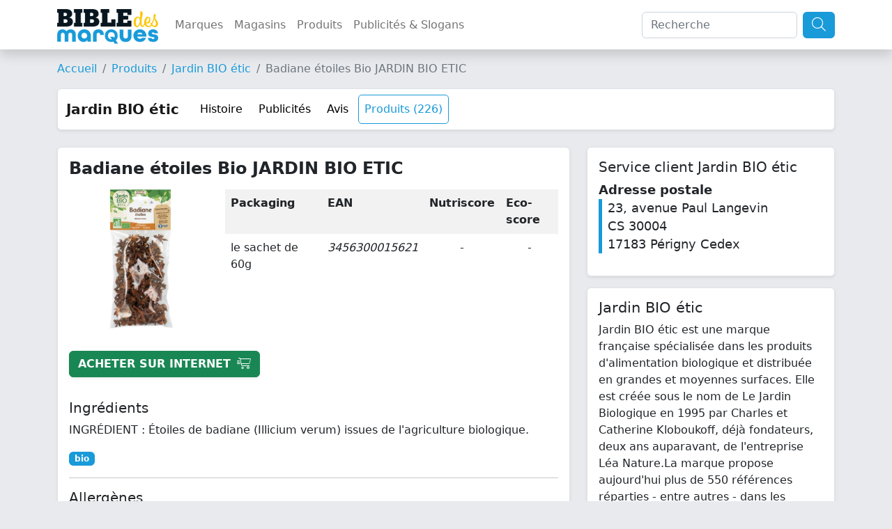

--- FILE ---
content_type: text/html; charset=UTF-8
request_url: https://www.bible-marques.fr/produits/jardin-bio-etic/badiane-etoiles-bio-jardin-bio-etic
body_size: 7249
content:
<!doctype html>
<html lang="fr">
<head>
    <meta charset="UTF-8">
    <meta name="viewport" content="width=device-width, user-scalable=no, initial-scale=1.0, maximum-scale=1.0, minimum-scale=1.0">
    <meta http-equiv="X-UA-Compatible" content="ie=edge">
    <meta name="description" content="Badiane étoiles Bio JARDIN BIO ETIC : ingrédients, valeurs nutritionnelles, allergènes, service client, etc. EMBALLAGE RECYCLABLE
SACHET ZIP REFERMABLE">
    <meta name="keywords" content="">
    
    <title>Jardin BIO étic - Badiane étoiles Bio JARDIN BIO ETIC</title>

    <script type="text/javascript" src="/assets/js/jquery-3.6.1.min.js"></script>
    <script type="text/javascript" src="/assets/js/bootstrap.bundle.min.js"></script>
    <script type="text/javascript" src="/assets/js/masonry.min.js"></script>

    <link href="/assets/css/bootstrap.min.css" rel="stylesheet" type="text/css"/>
    <link href="/assets/fontawesome/css/fontawesome.min.css" rel="stylesheet">
    <link href="/assets/fontawesome/css/light.min.css" rel="stylesheet">
    <link href="/assets/bible/style.css" rel="stylesheet">
    <link href="https://fonts.googleapis.com/css2?family=PT+Sans:ital,wght@1,700&display=swap" rel="stylesheet">
    <link rel="icon" type="image/png" href="/assets/bible/img/favicon.png"/>

    <script type="application/ld+json">
        {"@context":"https:\/\/schema.org","@type":"WebSite","name":"Bible-marques.fr","url":"https:\/\/www.bible-marques.fr","potentialAction":[{"@type":"SearchAction","target":"https:\/\/www.bible-marques.fr\/recherche?q={search_term_string}","query-input":"required name=search_term_string"}]}

    </script>

    <script type="text/javascript">
        var _paq = window._paq = window._paq || [];
        /* tracker methods like "setCustomDimension" should be called before "trackPageView" */

        
        
        
        
        

        _paq.push(['trackPageView']);
        _paq.push(['enableLinkTracking']);

        (function () {
            var u = "https://www.armada.fr/matomo/";
            _paq.push(['setTrackerUrl', u + 'matomo.php']);
            _paq.push(['setSiteId', '4']);
            var d = document, g = d.createElement('script'), s = d.getElementsByTagName('script')[0];
            g.type = 'text/javascript';
            g.async = true;
            g.src = u + 'matomo.js';
            s.parentNode.insertBefore(g, s);
        })();


    </script>

    <script async src="https://pagead2.googlesyndication.com/pagead/js/adsbygoogle.js?client=ca-pub-9860713461356411" crossorigin="anonymous"></script>

            <script type="application/ld+json">
    {"@context": "https://schema.org","@type": "BreadcrumbList","itemListElement": [
                                            {"@type": "ListItem", "position": 1, "name": "Produits", "item": "https://www.bible-marques.fr/produits"}                         ,
                                                                                    {"@type": "ListItem", "position": 2, "name": "Jardin BIO étic", "item": "https://www.bible-marques.fr/produits/jardin-bio-etic"}                                                                     ]}

        </script>
    
    
</head>
<body>
<nav class="navbar navbar-expand-lg navbar-light sticky-top shadow bg-white">
    <div class="container">
        <a href="https://www.bible-marques.fr" class="navbar-brand p-0 appeler-titre">
            <img src="/assets/bible/img/la-bible-des-marques.png" class="mt-1 logo">
        </a>
        <button class="navbar-toggler" type="button" data-bs-toggle="collapse" data-bs-target="#navbarBible" aria-controls="navbarBible" aria-expanded="false" aria-label="Afficher menu">
            <span class="navbar-toggler-icon"></span>
        </button>

        <div class="collapse navbar-collapse justify-content-center" id="navbarBible">
            <ul class="navbar-nav me-auto mb-2 mb-lg-0">
                <li class="nav-item">
                    <a class="nav-link" href="https://www.bible-marques.fr/marques">Marques</a>
                </li>
                <li class="nav-item">
                    <a class="nav-link" href="https://www.bible-marques.fr/magasins">Magasins</a>
                </li>
                <li class="nav-item">
                    <a class="nav-link" href="https://www.bible-marques.fr/produits">Produits</a>
                </li>
                <li class="nav-item">
                    <a class="nav-link" href="https://www.bible-marques.fr/publicites">Publicités & Slogans</a>
                </li>
            </ul>
            <form class="d-flex" role="search" method="get" action="https://www.bible-marques.fr/recherche">
                <input class="form-control me-2" type="search" placeholder="Recherche" aria-label="Search" value="" name="q" id="q">
                <button class="btn btn-bleu" type="submit"><i class="fa-light fa-search fa-lg"></i></button>
            </form>
        </div>
    </div>
</nav>

<div class="container mt-3">
            <nav aria-label="breadcrumb">
            <ol class="breadcrumb">
                <li class="breadcrumb-item"><a href="https://www.bible-marques.fr">Accueil</a></li>
                                                            <li class="breadcrumb-item"><a href="https://www.bible-marques.fr/produits">Produits</a></li>
                                                                                <li class="breadcrumb-item"><a href="https://www.bible-marques.fr/produits/jardin-bio-etic">Jardin BIO étic</a></li>
                                                                                <li class="breadcrumb-item active">Badiane étoiles Bio JARDIN BIO ETIC</li>
                                                </ol>
        </nav>
    </div>



    <div class="container">
        <div class="row">
            <div class="col-12 mb-4">
                <nav class="navbar navbar-expand-lg navbar-light border rounded shadow-sm menumarque" style="background-color: #ffffff;">
    <div class="container">
        <a class="navbar-brand" href="https://www.bible-marques.fr/jardin-bio-etic.html"><strong>Jardin BIO étic</strong></a>
        <button class="navbar-toggler" type="button" data-bs-toggle="collapse" data-bs-target="#navbarMarque" aria-controls="navbarMarque" aria-expanded="false" aria-label="Afficher menu">
            <span class="navbar-toggler-icon"></span>
        </button>
        <div class="collapse navbar-collapse" id="navbarMarque">
            <ul class="navbar-nav">
                                    <li class="nav-item">
                        <a class="nav-link" href="https://www.bible-marques.fr/jardin-bio-etic.html#historique">Histoire</a>
                    </li>
                                                                    <li class="nav-item ">
                        <a class="nav-link" href=" #publicites ">Publicités</a>
                    </li>
                                <li class="nav-item">
                    <a class="nav-link" href="https://www.bible-marques.fr/jardin-bio-etic.html#avis-section">Avis</a>
                </li>
                
                
                
                                                    <li class="nav-item  active ">
                        <a class="nav-link ucfirst" href="https://www.bible-marques.fr/produits/jardin-bio-etic">Produits (226)</a>
                    </li>
                                
                
                
            </ul>
        </div>
    </div>
</nav>
            </div>
        </div>

        <div class="row">
            <div class="col-12 col-md-8 mb-3">
                <div class="shadow-sm bg-white p-3 rounded border mb-3 position-relative">
                    <h1 class="fs1-5 mb-3"><b>Badiane étoiles Bio JARDIN BIO ETIC</b></h1>
                    <div class="d-md-flex flex-row justify-content-start">
                        <img src="https://mdwxsassets.s3.eu-west-3.amazonaws.com/produits/3010.jpg" alt="Badiane étoiles Bio JARDIN BIO ETIC - le sachet de 60g" class="me-md-4 mb-3 text-md-center" height="200">

                                                    <div>
                                <table class="table table-striped table-borderless">
                                    <tr>
                                        <th>Packaging</th>
                                        <th>EAN</th>
                                        <th>Nutriscore</th>
                                        <th>Eco-score</th>
                                    </tr>
                                                                            <tr>
                                            <td>
                                                le sachet de 60g
                                            </td>
                                            <td>
                                                <em>3456300015621</em>
                                            </td>
                                            <td class="text-center">
                                                                                                    -
                                                                                            </td>
                                            <td class="text-center">
                                                                                                    -
                                                                                            </td>
                                        </tr>
                                                                    </table>
                                
                                                            </div>
                        

                    </div>

                                            <a href="https://www.bible-marques.fr/go/product/3010" class="btn btn-success shadow-sm my-3" target="_blank"><b>ACHETER SUR INTERNET</b> <i class="fa-light fa-cart-shopping-fast ms-1"></i></a>
                    
                                            <div class="mt-3">
                            <h2 class="fs1-25">Ingrédients</h2>
                            <p>INGRÉDIENT : Étoiles de badiane (Illicium verum) issues de l&#039;agriculture biologique.</p>

                                                                                                <span class="badge bg-couleur me-2">bio</span>
                                                                                                                                                </div>
                        <hr>
                    
                                            <div class="mt-3">
                            <h2 class="fs1-25">Allergènes</h2>
                                                            Ce produit ne contient pas d'allergènes.
                                                    </div>
                                                    <hr>
                            <div class="mt-3">
                                <h2 class="fs1-25">Conservation</h2>
                                Conseils pour conserver au mieux ce produit : <b>CONSERVATION
À conserver au sec et à l&#039;abri de la lumière.
À consommer de préférence avant fin / N° lot : voir sur l&#039;emballage.</b>
                            </div>
                                                                                        
                    
                    
                    
                    
                    
                    
                </div>
            </div>

            <div class="col-12 col-md-4 mb-3">
                                    <div class="shadow-sm bg-white p-3 rounded border mb-3 position-relative">
                        <h3 class="fs1-25">Service client Jardin BIO étic</h3>
                                                                            <div class="mt-2 fs1-1">
                                <b>Adresse postale</b><br>
                                <div class="ps-2" style="border-left:5px solid #199ad9">
                                    23, avenue Paul Langevin<br />
CS 30004<br>
                                    17183 Périgny Cedex
                                </div>
                                </p>
                            </div>
                                            </div>
                
                <div class="shadow-sm bg-white p-3 rounded border mb-3">
                    <h2 class="fs1-3">Jardin BIO étic</h2>
                    <p>
                        Jardin BIO étic est une marque française spécialisée dans les produits d'alimentation biologique et distribuée en grandes et moyennes surfaces. Elle est créée sous le nom de Le Jardin Biologique en 1995 par&nbsp;Charles et Catherine Kloboukoff, déjà fondateurs, deux ans auparavant, de l'entreprise Léa Nature.La marque propose aujourd'hui plus de 550 références réparties - entre autres - dans les gammes...
                    </p>
                    <a class="btn btn-bleu shadow-sm w-100" href="https://www.bible-marques.fr/jardin-bio-etic.html">tout savoir sur Jardin BIO étic</a>
                </div>
            </div>


                            <div class="col-12">
                    <div class="shadow-sm bg-white p-3 rounded border mb-3 position-relative">
                        <div class="row">
                            <h5>Produits similaires</h5>
                            <hr>
                                                            <div class="col-12 col-md-6">
                                    <div class="card-body h-100 py-3" style="border-bottom:1px solid #E1E1E1">
                                        <div class="d-flex">
                                            <a href="https://www.bible-marques.fr/produits/ducros/badiane-anis-etoile-ducros"><img src="https://mdwxsassets.s3.eu-west-3.amazonaws.com/produits/1826.jpg" alt="Badiane  anis étoilé  DUCROS" height="70" class="me-2"></a>
                                            <div>
                                                <small class="text-muted">EAN 3166291521802</small><br>
                                                <b><a href="https://www.bible-marques.fr/produits/ducros/badiane-anis-etoile-ducros">Badiane  anis étoilé  DUCROS</a></b><br>
                                                <div>le flacon de 25g</div>
                                            </div>
                                        </div>
                                    </div>
                                </div>
                                                            <div class="col-12 col-md-6">
                                    <div class="card-body h-100 py-3" style="border-bottom:1px solid #E1E1E1">
                                        <div class="d-flex">
                                            <a href="https://www.bible-marques.fr/produits/bjorg/cereales-crousti-etoiles-choco-kid-bio-bjorg"><img src="https://mdwxsassets.s3.eu-west-3.amazonaws.com/produits/677.jpg" alt="Céréales Crousti etoiles choco kid Bio BJORG" height="70" class="me-2"></a>
                                            <div>
                                                <small class="text-muted">EAN 3229820799445</small><br>
                                                <b><a href="https://www.bible-marques.fr/produits/bjorg/cereales-crousti-etoiles-choco-kid-bio-bjorg">Céréales Crousti etoiles choco kid Bio BJORG</a></b><br>
                                                <div>le paquet de 375g</div>
                                            </div>
                                        </div>
                                    </div>
                                </div>
                                                            <div class="col-12 col-md-6">
                                    <div class="card-body h-100 py-3" style="border-bottom:1px solid #E1E1E1">
                                        <div class="d-flex">
                                            <a href="https://www.bible-marques.fr/produits/bledina/plat-bebe-des-12-mois-fondue-de-poireaux-champignons-pates-etoiles-et-veau-les-recoltes-bio-bledina"><img src="https://mdwxsassets.s3.eu-west-3.amazonaws.com/produits/874.jpg" alt="Plat bébé dès 12 mois fondue de poireaux champignons pâtes étoiles et veau Les Récoltes Bio BLEDINA" height="70" class="me-2"></a>
                                            <div>
                                                <small class="text-muted">EAN 3041091559036</small><br>
                                                <b><a href="https://www.bible-marques.fr/produits/bledina/plat-bebe-des-12-mois-fondue-de-poireaux-champignons-pates-etoiles-et-veau-les-recoltes-bio-bledina">Plat bébé dès 12 mois fondue de poireaux champignons pâtes étoiles et veau Les Récoltes Bio BLEDINA</a></b><br>
                                                <div>l&#039;assiette de 230g</div>
                                            </div>
                                        </div>
                                    </div>
                                </div>
                                                            <div class="col-12 col-md-6">
                                    <div class="card-body h-100 py-3" style="border-bottom:1px solid #E1E1E1">
                                        <div class="d-flex">
                                            <a href="https://www.bible-marques.fr/produits/bledina/plat-bebe-des-15-mois-epinards-pois-casses-saumon-pates-etoiles-les-recoltes-bio-bledina"><img src="https://mdwxsassets.s3.eu-west-3.amazonaws.com/produits/882.jpg" alt="Plat bébé dès 15 mois épinards pois cassés saumon pâtes étoiles Les Récoltes Bio BLEDINA" height="70" class="me-2"></a>
                                            <div>
                                                <small class="text-muted">EAN 3041091672186</small><br>
                                                <b><a href="https://www.bible-marques.fr/produits/bledina/plat-bebe-des-15-mois-epinards-pois-casses-saumon-pates-etoiles-les-recoltes-bio-bledina">Plat bébé dès 15 mois épinards pois cassés saumon pâtes étoiles Les Récoltes Bio BLEDINA</a></b><br>
                                                <div>l&#039;assiette de 250g</div>
                                            </div>
                                        </div>
                                    </div>
                                </div>
                                                            <div class="col-12 col-md-6">
                                    <div class="card-body h-100 py-3" style="border-bottom:1px solid #E1E1E1">
                                        <div class="d-flex">
                                            <a href="https://www.bible-marques.fr/produits/bledina/plat-bebe-des-12-mois-pates-etoiles-facon-bolognaise-les-recoltes-bio-bledina"><img src="https://mdwxsassets.s3.eu-west-3.amazonaws.com/produits/950.jpg" alt="Plat bébé dés 12 mois pâtes étoiles façon bolognaise Les Récoltes Bio BLEDINA" height="70" class="me-2"></a>
                                            <div>
                                                <small class="text-muted">EAN 3041091817563</small><br>
                                                <b><a href="https://www.bible-marques.fr/produits/bledina/plat-bebe-des-12-mois-pates-etoiles-facon-bolognaise-les-recoltes-bio-bledina">Plat bébé dés 12 mois pâtes étoiles façon bolognaise Les Récoltes Bio BLEDINA</a></b><br>
                                                <div>l&#039;assiette de 230g</div>
                                            </div>
                                        </div>
                                    </div>
                                </div>
                                                            <div class="col-12 col-md-6">
                                    <div class="card-body h-100 py-3" style="border-bottom:1px solid #E1E1E1">
                                        <div class="d-flex">
                                            <a href="https://www.bible-marques.fr/produits/bledina/plat-bebe-des-15-mois-pates-etoiles-a-la-sauce-tomate-et-jambon-bledichef-bledina"><img src="https://mdwxsassets.s3.eu-west-3.amazonaws.com/produits/827.jpg" alt="Plat bébé dès 15 mois pâtes étoiles à la sauce tomate et jambon Blédichef BLEDINA" height="70" class="me-2"></a>
                                            <div>
                                                <small class="text-muted">EAN 3041091434098</small><br>
                                                <b><a href="https://www.bible-marques.fr/produits/bledina/plat-bebe-des-15-mois-pates-etoiles-a-la-sauce-tomate-et-jambon-bledichef-bledina">Plat bébé dès 15 mois pâtes étoiles à la sauce tomate et jambon Blédichef BLEDINA</a></b><br>
                                                <div>l&#039;assiette de 250g</div>
                                            </div>
                                        </div>
                                    </div>
                                </div>
                                                    </div>
                    </div>
                </div>
            

        </div>
    </div>
<div class="modal fade" id="modalLoginRegisterForm" role="dialog" aria-labelledby="modalLoginRegisterForm" aria-hidden="true">
    <div class="modal-dialog">
        <div class="modal-content">
            <div class="modal-header mb-3">
                <div class="container d-flex mt-2">
                    <span class="couleur fs1-5"><b><i class="far fa-user fs1-5 fa-fw couleur"></i> Identification</b></span>
                </div>
                <button type="button" class="close" data-dismiss="modal" aria-label="Close"><span aria-hidden="true">×</span></button>
            </div>

            <div class="container">
                <div class="alert alert-success alert-register alert-dismissible d-none w-100 mt-3">
                    <strong>Félicitations !</strong> Votre inscription a bien été prise en compte.
                </div>
                <div class="alert alert-success alert-login alert-dismissible d-none w-100 mt-3">
                    <strong>Bravo !</strong> Vous vous êtes enregistré avec succès.
                </div>
                <div class="alert alert-warning alert-favori alert-dismissible d-none w-100 mt-3">
                    <strong>Désolé !</strong> Vous devez être authentifié pour enregistrer cette recette dans vos favoris.
                </div>
            </div>

            <div class="container pt-1 pb-5">
    <div class="row justify-content-center">
        <div class="col-md-6 mb-3">
            <div class="card">
                <div class="card-header">
                    <div class="couleur-soft fs1-5 text-center"><b>Connexion</b></div>
                </div>
                <div class="card-body">
                    <form id="formLogin">
                        <input type="hidden" name="_token" value="X1HvKpargHYPICztImsETmj9Gymz5NTn1av7GB7e">
                        <div class="form-group row">
                            <label for="email" class="col-md-4 col-form-label text-md-right">E-mail</label>

                            <div class="col-md-6">
                                <input id="log_email" type="email" class="login-input form-control " name="email" value="" required autocomplete="email" autofocus>
                                <span class="log_error d-none" role="alert"></span>

                                                            </div>
                        </div>

                        <div class="form-group row">
                            <label for="password" class="col-md-4 col-form-label text-md-right">Mot de passe</label>

                            <div class="col-md-6">
                                <input id="log_password" type="password" class="login-input form-control " name="password" required autocomplete="current-password">

                                                            </div>
                        </div>

                    <!--
                        <div class="form-group row">
                            <div class="col-md-6 offset-md-4">
                                <div class="form-check">
                                    <input class="form-check-input" type="checkbox" name="remember" id="remember" >

                                    <label class="form-check-label" for="remember">
                                        Remember Me
                            </label>
                        </div>
                    </div>
                </div>
-->

                        <div class="form-group row mb-0">
                            <div class="col-md-8 offset-md-4">
                                <button type="submit" class="btn bg-couleur text-white">
                                    Valider
                                </button>
                                                        </div>
                        </div>

                    </form>
                </div>
            </div>
        </div>

        <div class="col-md-6 mb-3">
            <div class="card">
                <div class="card-header">
                    <div class="couleur-soft fs1-5 text-center"><b>S'enregistrer</b></div>
                </div>

                <div class="card-body">
                    <form id="formRegister">
                        <input type="hidden" name="_token" value="X1HvKpargHYPICztImsETmj9Gymz5NTn1av7GB7e">
                        <div class="form-group row">
                            <label for="civilite" class="col-md-4 col-form-label text-md-right">Civilité</label>

                            <div class="col-md-7">
                                <select id="civilite" type="civilite" class="login-input form-control " name="civilite" autofocus>
                                    <option value="Madame">Mme</option>
                                    <option value="Monsieur">M</option>
                                </select>

                            </div>
                        </div>

                        <div class="form-group row">
                            <label for="nom" class="col-md-4 col-form-label text-md-right">Nom</label>
                            <div class="col-md-7">
                                <input id="nom" type="text" class="login-input form-control " name="nom" value="" required autocomplete="nom" autofocus>
                                <span class="reg_error d-none" role="alert"></span>

                                                            </div>
                        </div>

                        <div class="form-group row">
                            <label for="prenom" class="col-md-4 col-form-label text-md-right">Prénom</label>
                            <div class="col-md-7">
                                <input id="prenom" type="text" class="login-input form-control " name="prenom" value="" required autocomplete="prenom" autofocus>
                                <span class="reg_error d-none" role="alert"></span>

                                                            </div>
                        </div>

                        <div class="form-group row">
                            <label for="reg_email" class="col-md-4 col-form-label text-md-right">E-mail</label>

                            <div class="col-md-7">
                                <input id="email" type="email" class="login-input form-control " name="email" value="" required autocomplete="email">
                                <span class="reg_error d-none" role="alert"></span>

                                                            </div>
                        </div>

                        <div class="form-group row">
                            <label for="reg_password" class="col-md-4 col-form-label text-md-right">Mot de passe</label>

                            <div class="col-md-7">
                                <input id="password" type="password" class="login-input form-control " name="password" required autocomplete="new-password">
                                <span class="reg_error d-none" role="alert"></span>

                                                            </div>
                        </div>

                        <div class="form-group row newsletter">
                            <label class=" col-md-12 col-form-label text-md-center">
                                <input type="checkbox" name="newsletter" id="newsletter"/> &nbsp; Je souhaite recevoir la newsletter de la Bible des Marques
                            </label>
                        </div>

                        <div class="form-group row mb-0">
                            <div class="col-md-8 offset-md-4">
                                <button type="submit" class="btn bg-couleur text-white">
                                    Valider
                                </button>
                            </div>
                        </div>
                    </form>
                </div>
            </div>
        </div>
    </div>
</div>
<script>

    $(function () {

        $(document).on('submit', '#formRegister', function (e) {
            e.preventDefault();
            $.ajax({
                headers: {
                    'X-CSRF-TOKEN': $('meta[name="csrf-token"]').attr('content')
                },
                method: 'post',
                url: 'https://www.bible-marques.fr/register',
                data: $(this).serialize(),
                dataType: "json",
                success: function () {
                    setTimeout(function () {
                        $('#modalLoginRegisterForm').modal('hide');
                        location.reload();
                    }, 2000)
                    $('.alert-register').removeClass('d-none');
                },
                error: function (data) {
                    let errors = data.responseJSON;
                    $('.reg_error').text('');
                    $('.login-input').removeClass('input-error');
                    $.each(errors.errors, function (key, error) {
                        $('.log_error').text('');
                        $('#formRegister')
                            .find('[name="' + key + '"]').addClass('input-error')
                            .next()
                            .addClass('rouge fs0-9').removeClass('d-none')
                            .append('<strong><i class="fas fa-arrow-right"></i>&nbsp;' + error[0] + '</strong>');
                    });

                }
            });
        });

        $(document).on('submit', '#formLogin', function (e) {
            e.preventDefault();
            $.ajax({
                headers: {
                    'X-CSRF-TOKEN': $('meta[name="csrf-token"]').attr('content')
                },
                method: 'post',
                url: 'https://www.bible-marques.fr/authenticate',
                data: $(this).serialize(),
                dataType: "json",
                success: function () {
                    setTimeout(function () {
                        $('#modalLoginRegisterForm').modal('hide');
                        location.reload();
                    }, 2000)
                    $('.alert-login').removeClass('d-none');
                },
                error: function (data) {
                    let errors = data.responseJSON;
                    $('.login-input').removeClass('input-error');
                    $.each(errors, function (key, error) {
                        let email = 'email';
                        $('.log_error').text('');
                        $('#log_email').removeClass('input-error');
                        $('.reg_error').text('').removeClass('input-error');
                        $('#formLogin')
                            .find('[name="' + email + '"]').addClass('input-error')
                            .next()
                            .addClass('rouge fs0-9').removeClass('d-none')
                            .append('<strong><i class="fas fa-arrow-right"></i>&nbsp;' + error + '</strong>');
                    });

                }
            });
        });

    });

</script>

        </div>
    </div>
</div>

<div class="container-fluid bg-couleur text-white py-3 mt-3 bg-ingredients-couleur">
    <div class="container">
        <div class="row">
            <div class="col-md-6">
                <div style="position:relative">
                    <a href="https://www.bible-marques.fr" class="navbar-brand p-0 appeler-titre text-white">
                        <span>Bible-Marques<small>.fr</small></span>
                    </a>
                </div>
                <p class="text-justify">
                    La Bible des Marques répertorie toutes informations concernant les marques : histoire, coordonnées de contact, slogans et publicités cultes, informations juridiques, etc.
                </p>
                <p>
                    Notre annuaire des marques a été conçu comme une véritable encyclopédie des marques, notre but est de vous donner les informations les plus justes et exhaustives concernant vos marques favorites.
                </p>
                <p class="text-justify">
                    La Bible des Marques n'est affiliée à aucune des marques présentes sur le site et ne serait être tenu responsable en cas d'information erronée. Si vous relevez des informations inexactes, merci de nous en faire part pour
                    correction.
                </p>
            </div>
            <div class="col-md-3">
                <h5>Liens utiles</h5>
                <ul class="list-link" style="padding-left:20px;">
                    <li><a href="https://www.bible-marques.fr/mentions">Mentions légales</a></li>
                    <li><a href="https://www.bible-marques.fr/cgu">Conditions d'utilisation</a></li>
                    <li><a href="https://www.bible-marques.fr/privacy">Politique de confidentialité</a></li>
                </ul>
                <h5>Sites pratiques</h5>
                <ul class="list-link" style="padding-left:20px;">
                    
                    
                    
                    
                    
                    
                    
                        
                </ul>
            </div>

            <div class="col-md-3">
                <h5>Les marques par années</h5>
                <ul class="list-link" style="padding-left:20px;">
                                        <li><a href="https://www.bible-marques.fr/marques-des-annees-1900.html">Marques des années 1900</a></li>
                                        <li><a href="https://www.bible-marques.fr/marques-des-annees-1910.html">Marques des années 1910</a></li>
                                        <li><a href="https://www.bible-marques.fr/marques-des-annees-1920.html">Marques des années 1920</a></li>
                                        <li><a href="https://www.bible-marques.fr/marques-des-annees-1930.html">Marques des années 1930</a></li>
                                        <li><a href="https://www.bible-marques.fr/marques-des-annees-1940.html">Marques des années 1940</a></li>
                                        <li><a href="https://www.bible-marques.fr/marques-des-annees-1950.html">Marques des années 1950</a></li>
                                        <li><a href="https://www.bible-marques.fr/marques-des-annees-1960.html">Marques des années 1960</a></li>
                                        <li><a href="https://www.bible-marques.fr/marques-des-annees-1970.html">Marques des années 1970</a></li>
                                        <li><a href="https://www.bible-marques.fr/marques-des-annees-1980.html">Marques des années 1980</a></li>
                                        <li><a href="https://www.bible-marques.fr/marques-des-annees-1990.html">Marques des années 1990</a></li>
                                        <li><a href="https://www.bible-marques.fr/marques-des-annees-2000.html">Marques des années 2000</a></li>
                                        <li><a href="https://www.bible-marques.fr/marques-des-annees-2010.html">Marques des années 2010</a></li>
                                        <li><a href="https://www.bible-marques.fr/marques-des-annees-2020.html">Marques des années 2020</a></li>
                                    </ul>
            </div>

            <div class="my-3 col-12">
                <div style="border-top:1px solid #FFF;height:4px;opacity:0.5;"></div>
            </div>
                            <div class="col-md-3 col-6 mb-2">
                    <a href="https://www.bible-marques.fr/marques-accessoires-de-mode.html" class="text-white">Accessoires de mode</a>
                </div>
                            <div class="col-md-3 col-6 mb-2">
                    <a href="https://www.bible-marques.fr/marques-agence-immobiliere.html" class="text-white">Agence immobilière</a>
                </div>
                            <div class="col-md-3 col-6 mb-2">
                    <a href="https://www.bible-marques.fr/marques-alimentation.html" class="text-white">Alimentation</a>
                </div>
                            <div class="col-md-3 col-6 mb-2">
                    <a href="https://www.bible-marques.fr/marques-animaux.html" class="text-white">Animaux</a>
                </div>
                            <div class="col-md-3 col-6 mb-2">
                    <a href="https://www.bible-marques.fr/marques-assurance.html" class="text-white">Assurance</a>
                </div>
                            <div class="col-md-3 col-6 mb-2">
                    <a href="https://www.bible-marques.fr/marques-audio.html" class="text-white">Audio</a>
                </div>
                            <div class="col-md-3 col-6 mb-2">
                    <a href="https://www.bible-marques.fr/marques-bagage.html" class="text-white">Bagage</a>
                </div>
                            <div class="col-md-3 col-6 mb-2">
                    <a href="https://www.bible-marques.fr/marques-banque.html" class="text-white">Banque</a>
                </div>
                            <div class="col-md-3 col-6 mb-2">
                    <a href="https://www.bible-marques.fr/marques-beaute.html" class="text-white">Beauté</a>
                </div>
                            <div class="col-md-3 col-6 mb-2">
                    <a href="https://www.bible-marques.fr/marques-bebe.html" class="text-white">Bébé</a>
                </div>
                            <div class="col-md-3 col-6 mb-2">
                    <a href="https://www.bible-marques.fr/marques-bijoux.html" class="text-white">Bijoux</a>
                </div>
                            <div class="col-md-3 col-6 mb-2">
                    <a href="https://www.bible-marques.fr/marques-bio.html" class="text-white">Bio</a>
                </div>
                            <div class="col-md-3 col-6 mb-2">
                    <a href="https://www.bible-marques.fr/marques-boisson.html" class="text-white">Boisson</a>
                </div>
                            <div class="col-md-3 col-6 mb-2">
                    <a href="https://www.bible-marques.fr/marques-bricolage.html" class="text-white">Bricolage</a>
                </div>
                            <div class="col-md-3 col-6 mb-2">
                    <a href="https://www.bible-marques.fr/marques-chaussures.html" class="text-white">Chaussures</a>
                </div>
                            <div class="col-md-3 col-6 mb-2">
                    <a href="https://www.bible-marques.fr/marques-coiffure.html" class="text-white">Coiffure</a>
                </div>
                            <div class="col-md-3 col-6 mb-2">
                    <a href="https://www.bible-marques.fr/marques-concessionnaire-automobile.html" class="text-white">Concessionnaire automobile</a>
                </div>
                            <div class="col-md-3 col-6 mb-2">
                    <a href="https://www.bible-marques.fr/marques-cosmetique.html" class="text-white">Cosmétique</a>
                </div>
                            <div class="col-md-3 col-6 mb-2">
                    <a href="https://www.bible-marques.fr/marques-cuisine.html" class="text-white">Cuisine</a>
                </div>
                            <div class="col-md-3 col-6 mb-2">
                    <a href="https://www.bible-marques.fr/marques-culture.html" class="text-white">Culture</a>
                </div>
                            <div class="col-md-3 col-6 mb-2">
                    <a href="https://www.bible-marques.fr/marques-decoration.html" class="text-white">Décoration</a>
                </div>
                            <div class="col-md-3 col-6 mb-2">
                    <a href="https://www.bible-marques.fr/marques-discount.html" class="text-white">Discount</a>
                </div>
                            <div class="col-md-3 col-6 mb-2">
                    <a href="https://www.bible-marques.fr/marques-electromenager.html" class="text-white">électroménager</a>
                </div>
                            <div class="col-md-3 col-6 mb-2">
                    <a href="https://www.bible-marques.fr/marques-enfant.html" class="text-white">Enfant</a>
                </div>
                            <div class="col-md-3 col-6 mb-2">
                    <a href="https://www.bible-marques.fr/marques-environnement.html" class="text-white">Environnement</a>
                </div>
                            <div class="col-md-3 col-6 mb-2">
                    <a href="https://www.bible-marques.fr/marques-fast-food.html" class="text-white">Fast-food</a>
                </div>
                            <div class="col-md-3 col-6 mb-2">
                    <a href="https://www.bible-marques.fr/marques-femme.html" class="text-white">Femme</a>
                </div>
                            <div class="col-md-3 col-6 mb-2">
                    <a href="https://www.bible-marques.fr/marques-fourniture-bureau.html" class="text-white">Fourniture bureau</a>
                </div>
                            <div class="col-md-3 col-6 mb-2">
                    <a href="https://www.bible-marques.fr/marques-garagiste.html" class="text-white">Garagiste</a>
                </div>
                            <div class="col-md-3 col-6 mb-2">
                    <a href="https://www.bible-marques.fr/marques-homme.html" class="text-white">Homme</a>
                </div>
                            <div class="col-md-3 col-6 mb-2">
                    <a href="https://www.bible-marques.fr/marques-immobilier.html" class="text-white">Immobilier</a>
                </div>
                            <div class="col-md-3 col-6 mb-2">
                    <a href="https://www.bible-marques.fr/marques-informatique.html" class="text-white">Informatique</a>
                </div>
                            <div class="col-md-3 col-6 mb-2">
                    <a href="https://www.bible-marques.fr/marques-jardin.html" class="text-white">Jardin</a>
                </div>
                            <div class="col-md-3 col-6 mb-2">
                    <a href="https://www.bible-marques.fr/marques-jeux-video.html" class="text-white">Jeux vidéo</a>
                </div>
                            <div class="col-md-3 col-6 mb-2">
                    <a href="https://www.bible-marques.fr/marques-jouet.html" class="text-white">Jouet</a>
                </div>
                            <div class="col-md-3 col-6 mb-2">
                    <a href="https://www.bible-marques.fr/marques-lingerie.html" class="text-white">Lingerie</a>
                </div>
                            <div class="col-md-3 col-6 mb-2">
                    <a href="https://www.bible-marques.fr/marques-livraison.html" class="text-white">Livraison</a>
                </div>
                            <div class="col-md-3 col-6 mb-2">
                    <a href="https://www.bible-marques.fr/marques-location.html" class="text-white">Location</a>
                </div>
                            <div class="col-md-3 col-6 mb-2">
                    <a href="https://www.bible-marques.fr/marques-loisir.html" class="text-white">Loisir</a>
                </div>
                            <div class="col-md-3 col-6 mb-2">
                    <a href="https://www.bible-marques.fr/marques-maison.html" class="text-white">Maison</a>
                </div>
                            <div class="col-md-3 col-6 mb-2">
                    <a href="https://www.bible-marques.fr/marques-maroquinerie.html" class="text-white">Maroquinerie</a>
                </div>
                            <div class="col-md-3 col-6 mb-2">
                    <a href="https://www.bible-marques.fr/marques-meuble.html" class="text-white">Meuble</a>
                </div>
                            <div class="col-md-3 col-6 mb-2">
                    <a href="https://www.bible-marques.fr/marques-moto.html" class="text-white">Moto</a>
                </div>
                            <div class="col-md-3 col-6 mb-2">
                    <a href="https://www.bible-marques.fr/marques-musique.html" class="text-white">Musique</a>
                </div>
                            <div class="col-md-3 col-6 mb-2">
                    <a href="https://www.bible-marques.fr/marques-mutuelle.html" class="text-white">Mutuelle</a>
                </div>
                            <div class="col-md-3 col-6 mb-2">
                    <a href="https://www.bible-marques.fr/marques-opticien.html" class="text-white">Opticien</a>
                </div>
                            <div class="col-md-3 col-6 mb-2">
                    <a href="https://www.bible-marques.fr/marques-parapharmacie.html" class="text-white">Parapharmacie</a>
                </div>
                            <div class="col-md-3 col-6 mb-2">
                    <a href="https://www.bible-marques.fr/marques-photo-video.html" class="text-white">Photo / vidéo</a>
                </div>
                            <div class="col-md-3 col-6 mb-2">
                    <a href="https://www.bible-marques.fr/marques-produit-de-grande-consommation.html" class="text-white">Produit de grande consommation</a>
                </div>
                            <div class="col-md-3 col-6 mb-2">
                    <a href="https://www.bible-marques.fr/marques-restaurant.html" class="text-white">Restaurant</a>
                </div>
                            <div class="col-md-3 col-6 mb-2">
                    <a href="https://www.bible-marques.fr/marques-restauration.html" class="text-white">Restauration</a>
                </div>
                            <div class="col-md-3 col-6 mb-2">
                    <a href="https://www.bible-marques.fr/marques-service-public.html" class="text-white">Service public</a>
                </div>
                            <div class="col-md-3 col-6 mb-2">
                    <a href="https://www.bible-marques.fr/marques-services-professionnels.html" class="text-white">Services Professionnels</a>
                </div>
                            <div class="col-md-3 col-6 mb-2">
                    <a href="https://www.bible-marques.fr/marques-sport.html" class="text-white">Sport</a>
                </div>
                            <div class="col-md-3 col-6 mb-2">
                    <a href="https://www.bible-marques.fr/marques-supermarche.html" class="text-white">Supermarché</a>
                </div>
                            <div class="col-md-3 col-6 mb-2">
                    <a href="https://www.bible-marques.fr/marques-telecom.html" class="text-white">Télécom</a>
                </div>
                            <div class="col-md-3 col-6 mb-2">
                    <a href="https://www.bible-marques.fr/marques-transport.html" class="text-white">Transport</a>
                </div>
                            <div class="col-md-3 col-6 mb-2">
                    <a href="https://www.bible-marques.fr/marques-vetements.html" class="text-white">Vêtements</a>
                </div>
                            <div class="col-md-3 col-6 mb-2">
                    <a href="https://www.bible-marques.fr/marques-voiture.html" class="text-white">Voiture</a>
                </div>
                            <div class="col-md-3 col-6 mb-2">
                    <a href="https://www.bible-marques.fr/marques-voyage.html" class="text-white">Voyage</a>
                </div>
            
        </div>
    </div>
</div>
<div class="container-fluid bg-white py-3 text-center position-relative">
    <a href="https://www.bible-marques.fr" class="navbar-brand p-0 appeler-titre fs3">
        <img src="/assets/bible/img/la-bible-des-marques-big.png" class="img-fluid my-4" style="max-height:150px;">
    </a>
    <p>
        <span class="text-muted"><a href="https://www.mediawix.com" rel="nofollow">Mediawix</a> &copy; 2014-2026</span>
    </p>
</div>

</body>
</html>

<script type="text/javascript">
    let base_url = "https://www.bible-marques.fr";
</script>
<script type="text/javascript" src="/assets/marque.js"></script>




--- FILE ---
content_type: text/html; charset=utf-8
request_url: https://www.google.com/recaptcha/api2/aframe
body_size: 267
content:
<!DOCTYPE HTML><html><head><meta http-equiv="content-type" content="text/html; charset=UTF-8"></head><body><script nonce="7wQNb2tYUMMMDnnuk2zfMw">/** Anti-fraud and anti-abuse applications only. See google.com/recaptcha */ try{var clients={'sodar':'https://pagead2.googlesyndication.com/pagead/sodar?'};window.addEventListener("message",function(a){try{if(a.source===window.parent){var b=JSON.parse(a.data);var c=clients[b['id']];if(c){var d=document.createElement('img');d.src=c+b['params']+'&rc='+(localStorage.getItem("rc::a")?sessionStorage.getItem("rc::b"):"");window.document.body.appendChild(d);sessionStorage.setItem("rc::e",parseInt(sessionStorage.getItem("rc::e")||0)+1);localStorage.setItem("rc::h",'1769144819678');}}}catch(b){}});window.parent.postMessage("_grecaptcha_ready", "*");}catch(b){}</script></body></html>